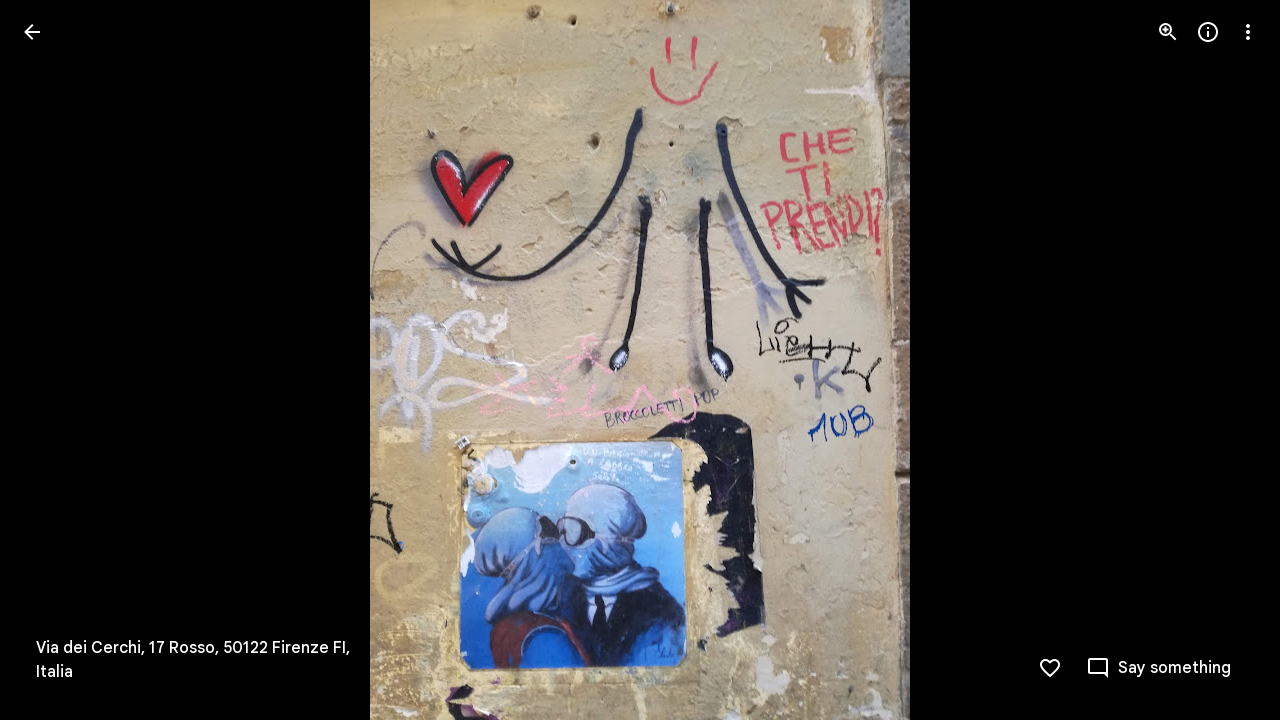

--- FILE ---
content_type: text/css; charset=utf-8
request_url: https://fonts.googleapis.com/css2?family=Google+Sans+Text:wght@400;500;700
body_size: 2103
content:
/*
 * See: https://fonts.google.com/license/googlerestricted
 */
/* armenian */
@font-face {
  font-family: 'Google Sans Text';
  font-style: normal;
  font-weight: 400;
  src: url(https://fonts.gstatic.com/s/googlesanstext/v24/5aUu9-KzpRiLCAt4Unrc-xIKmCU5qFp2i0VBuxOCBA.woff2) format('woff2');
  unicode-range: U+0308, U+0530-058F, U+2010, U+2024, U+25CC, U+FB13-FB17;
}
/* bengali */
@font-face {
  font-family: 'Google Sans Text';
  font-style: normal;
  font-weight: 400;
  src: url(https://fonts.gstatic.com/s/googlesanstext/v24/5aUu9-KzpRiLCAt4Unrc-xIKmCU5qFh2i0VBuxOCBA.woff2) format('woff2');
  unicode-range: U+0951-0952, U+0964-0965, U+0980-09FE, U+1CD0, U+1CD2, U+1CD5-1CD6, U+1CD8, U+1CE1, U+1CEA, U+1CED, U+1CF2, U+1CF5-1CF7, U+200C-200D, U+20B9, U+25CC, U+A8F1;
}
/* canadian-aboriginal */
@font-face {
  font-family: 'Google Sans Text';
  font-style: normal;
  font-weight: 400;
  src: url(https://fonts.gstatic.com/s/googlesanstext/v24/5aUu9-KzpRiLCAt4Unrc-xIKmCU5qGV2i0VBuxOCBA.woff2) format('woff2');
  unicode-range: U+02C7, U+02D8-02D9, U+02DB, U+0307, U+1400-167F, U+18B0-18F5, U+25CC, U+11AB0-11ABF;
}
/* cyrillic-ext */
@font-face {
  font-family: 'Google Sans Text';
  font-style: normal;
  font-weight: 400;
  src: url(https://fonts.gstatic.com/s/googlesanstext/v24/5aUu9-KzpRiLCAt4Unrc-xIKmCU5qEd2i0VBuxOCBA.woff2) format('woff2');
  unicode-range: U+0460-052F, U+1C80-1C8A, U+20B4, U+2DE0-2DFF, U+A640-A69F, U+FE2E-FE2F;
}
/* cyrillic */
@font-face {
  font-family: 'Google Sans Text';
  font-style: normal;
  font-weight: 400;
  src: url(https://fonts.gstatic.com/s/googlesanstext/v24/5aUu9-KzpRiLCAt4Unrc-xIKmCU5qE52i0VBuxOCBA.woff2) format('woff2');
  unicode-range: U+0301, U+0400-045F, U+0490-0491, U+04B0-04B1, U+2116;
}
/* devanagari */
@font-face {
  font-family: 'Google Sans Text';
  font-style: normal;
  font-weight: 400;
  src: url(https://fonts.gstatic.com/s/googlesanstext/v24/5aUu9-KzpRiLCAt4Unrc-xIKmCU5qEt2i0VBuxOCBA.woff2) format('woff2');
  unicode-range: U+0900-097F, U+1CD0-1CF9, U+200C-200D, U+20A8, U+20B9, U+20F0, U+25CC, U+A830-A839, U+A8E0-A8FF, U+11B00-11B09;
}
/* ethiopic */
@font-face {
  font-family: 'Google Sans Text';
  font-style: normal;
  font-weight: 400;
  src: url(https://fonts.gstatic.com/s/googlesanstext/v24/5aUu9-KzpRiLCAt4Unrc-xIKmCU5qFt2i0VBuxOCBA.woff2) format('woff2');
  unicode-range: U+030E, U+1200-1399, U+2D80-2DDE, U+AB01-AB2E, U+1E7E0-1E7E6, U+1E7E8-1E7EB, U+1E7ED-1E7EE, U+1E7F0-1E7FE;
}
/* georgian */
@font-face {
  font-family: 'Google Sans Text';
  font-style: normal;
  font-weight: 400;
  src: url(https://fonts.gstatic.com/s/googlesanstext/v24/5aUu9-KzpRiLCAt4Unrc-xIKmCU5qFV2i0VBuxOCBA.woff2) format('woff2');
  unicode-range: U+0589, U+10A0-10FF, U+1C90-1CBA, U+1CBD-1CBF, U+205A, U+2D00-2D2F, U+2E31;
}
/* greek-ext */
@font-face {
  font-family: 'Google Sans Text';
  font-style: normal;
  font-weight: 400;
  src: url(https://fonts.gstatic.com/s/googlesanstext/v24/5aUu9-KzpRiLCAt4Unrc-xIKmCU5qEZ2i0VBuxOCBA.woff2) format('woff2');
  unicode-range: U+1F00-1FFF;
}
/* greek */
@font-face {
  font-family: 'Google Sans Text';
  font-style: normal;
  font-weight: 400;
  src: url(https://fonts.gstatic.com/s/googlesanstext/v24/5aUu9-KzpRiLCAt4Unrc-xIKmCU5qEl2i0VBuxOCBA.woff2) format('woff2');
  unicode-range: U+0370-0377, U+037A-037F, U+0384-038A, U+038C, U+038E-03A1, U+03A3-03FF;
}
/* gujarati */
@font-face {
  font-family: 'Google Sans Text';
  font-style: normal;
  font-weight: 400;
  src: url(https://fonts.gstatic.com/s/googlesanstext/v24/5aUu9-KzpRiLCAt4Unrc-xIKmCU5qFF2i0VBuxOCBA.woff2) format('woff2');
  unicode-range: U+0951-0952, U+0964-0965, U+0A80-0AFF, U+200C-200D, U+20B9, U+25CC, U+A830-A839;
}
/* gurmukhi */
@font-face {
  font-family: 'Google Sans Text';
  font-style: normal;
  font-weight: 400;
  src: url(https://fonts.gstatic.com/s/googlesanstext/v24/5aUu9-KzpRiLCAt4Unrc-xIKmCU5qGl2i0VBuxOCBA.woff2) format('woff2');
  unicode-range: U+0951-0952, U+0964-0965, U+0A01-0A76, U+200C-200D, U+20B9, U+25CC, U+262C, U+A830-A839;
}
/* hebrew */
@font-face {
  font-family: 'Google Sans Text';
  font-style: normal;
  font-weight: 400;
  src: url(https://fonts.gstatic.com/s/googlesanstext/v24/5aUu9-KzpRiLCAt4Unrc-xIKmCU5qEh2i0VBuxOCBA.woff2) format('woff2');
  unicode-range: U+0307-0308, U+0590-05FF, U+200C-2010, U+20AA, U+25CC, U+FB1D-FB4F;
}
/* kannada */
@font-face {
  font-family: 'Google Sans Text';
  font-style: normal;
  font-weight: 400;
  src: url(https://fonts.gstatic.com/s/googlesanstext/v24/5aUu9-KzpRiLCAt4Unrc-xIKmCU5qFB2i0VBuxOCBA.woff2) format('woff2');
  unicode-range: U+0951-0952, U+0964-0965, U+0C80-0CF3, U+1CD0, U+1CD2-1CD3, U+1CDA, U+1CF2, U+1CF4, U+200C-200D, U+20B9, U+25CC, U+A830-A835;
}
/* khmer */
@font-face {
  font-family: 'Google Sans Text';
  font-style: normal;
  font-weight: 400;
  src: url(https://fonts.gstatic.com/s/googlesanstext/v24/5aUu9-KzpRiLCAt4Unrc-xIKmCU5qEF2i0VBuxOCBA.woff2) format('woff2');
  unicode-range: U+1780-17FF, U+19E0-19FF, U+200C-200D, U+25CC;
}
/* lao */
@font-face {
  font-family: 'Google Sans Text';
  font-style: normal;
  font-weight: 400;
  src: url(https://fonts.gstatic.com/s/googlesanstext/v24/5aUu9-KzpRiLCAt4Unrc-xIKmCU5qEN2i0VBuxOCBA.woff2) format('woff2');
  unicode-range: U+0E81-0EDF, U+200C-200D, U+25CC;
}
/* malayalam */
@font-face {
  font-family: 'Google Sans Text';
  font-style: normal;
  font-weight: 400;
  src: url(https://fonts.gstatic.com/s/googlesanstext/v24/5aUu9-KzpRiLCAt4Unrc-xIKmCU5qFJ2i0VBuxOCBA.woff2) format('woff2');
  unicode-range: U+0307, U+0323, U+0951-0952, U+0964-0965, U+0D00-0D7F, U+1CDA, U+1CF2, U+200C-200D, U+20B9, U+25CC, U+A830-A832;
}
/* oriya */
@font-face {
  font-family: 'Google Sans Text';
  font-style: normal;
  font-weight: 400;
  src: url(https://fonts.gstatic.com/s/googlesanstext/v24/5aUu9-KzpRiLCAt4Unrc-xIKmCU5qFN2i0VBuxOCBA.woff2) format('woff2');
  unicode-range: U+0951-0952, U+0964-0965, U+0B01-0B77, U+1CDA, U+1CF2, U+200C-200D, U+20B9, U+25CC;
}
/* sinhala */
@font-face {
  font-family: 'Google Sans Text';
  font-style: normal;
  font-weight: 400;
  src: url(https://fonts.gstatic.com/s/googlesanstext/v24/5aUu9-KzpRiLCAt4Unrc-xIKmCU5qFd2i0VBuxOCBA.woff2) format('woff2');
  unicode-range: U+0964-0965, U+0D81-0DF4, U+1CF2, U+200C-200D, U+25CC, U+111E1-111F4;
}
/* symbols */
@font-face {
  font-family: 'Google Sans Text';
  font-style: normal;
  font-weight: 400;
  src: url(https://fonts.gstatic.com/s/googlesanstext/v24/5aUu9-KzpRiLCAt4Unrc-xIKmCU5qCR2i0VBuxOCBA.woff2) format('woff2');
  unicode-range: U+0001-000C, U+000E-001F, U+007F-009F, U+20DD-20E0, U+20E2-20E4, U+2150-218F, U+2190, U+2192, U+2194-2199, U+21AF, U+21E6-21F0, U+21F3, U+2218-2219, U+2299, U+22C4-22C6, U+2300-243F, U+2440-244A, U+2460-24FF, U+25A0-27BF, U+2800-28FF, U+2921-2922, U+2981, U+29BF, U+29EB, U+2B00-2BFF, U+4DC0-4DFF, U+FFF9-FFFB, U+10140-1018E, U+10190-1019C, U+101A0, U+101D0-101FD, U+102E0-102FB, U+10E60-10E7E, U+1D2C0-1D2D3, U+1D2E0-1D37F, U+1F000-1F0FF, U+1F100-1F1AD, U+1F1E6-1F1FF, U+1F30D-1F30F, U+1F315, U+1F31C, U+1F31E, U+1F320-1F32C, U+1F336, U+1F378, U+1F37D, U+1F382, U+1F393-1F39F, U+1F3A7-1F3A8, U+1F3AC-1F3AF, U+1F3C2, U+1F3C4-1F3C6, U+1F3CA-1F3CE, U+1F3D4-1F3E0, U+1F3ED, U+1F3F1-1F3F3, U+1F3F5-1F3F7, U+1F408, U+1F415, U+1F41F, U+1F426, U+1F43F, U+1F441-1F442, U+1F444, U+1F446-1F449, U+1F44C-1F44E, U+1F453, U+1F46A, U+1F47D, U+1F4A3, U+1F4B0, U+1F4B3, U+1F4B9, U+1F4BB, U+1F4BF, U+1F4C8-1F4CB, U+1F4D6, U+1F4DA, U+1F4DF, U+1F4E3-1F4E6, U+1F4EA-1F4ED, U+1F4F7, U+1F4F9-1F4FB, U+1F4FD-1F4FE, U+1F503, U+1F507-1F50B, U+1F50D, U+1F512-1F513, U+1F53E-1F54A, U+1F54F-1F5FA, U+1F610, U+1F650-1F67F, U+1F687, U+1F68D, U+1F691, U+1F694, U+1F698, U+1F6AD, U+1F6B2, U+1F6B9-1F6BA, U+1F6BC, U+1F6C6-1F6CF, U+1F6D3-1F6D7, U+1F6E0-1F6EA, U+1F6F0-1F6F3, U+1F6F7-1F6FC, U+1F700-1F7FF, U+1F800-1F80B, U+1F810-1F847, U+1F850-1F859, U+1F860-1F887, U+1F890-1F8AD, U+1F8B0-1F8BB, U+1F8C0-1F8C1, U+1F900-1F90B, U+1F93B, U+1F946, U+1F984, U+1F996, U+1F9E9, U+1FA00-1FA6F, U+1FA70-1FA7C, U+1FA80-1FA89, U+1FA8F-1FAC6, U+1FACE-1FADC, U+1FADF-1FAE9, U+1FAF0-1FAF8, U+1FB00-1FBFF;
}
/* tamil */
@font-face {
  font-family: 'Google Sans Text';
  font-style: normal;
  font-weight: 400;
  src: url(https://fonts.gstatic.com/s/googlesanstext/v24/5aUu9-KzpRiLCAt4Unrc-xIKmCU5qFx2i0VBuxOCBA.woff2) format('woff2');
  unicode-range: U+0964-0965, U+0B82-0BFA, U+200C-200D, U+20B9, U+25CC;
}
/* telugu */
@font-face {
  font-family: 'Google Sans Text';
  font-style: normal;
  font-weight: 400;
  src: url(https://fonts.gstatic.com/s/googlesanstext/v24/5aUu9-KzpRiLCAt4Unrc-xIKmCU5qFZ2i0VBuxOCBA.woff2) format('woff2');
  unicode-range: U+0951-0952, U+0964-0965, U+0C00-0C7F, U+1CDA, U+1CF2, U+200C-200D, U+25CC;
}
/* thai */
@font-face {
  font-family: 'Google Sans Text';
  font-style: normal;
  font-weight: 400;
  src: url(https://fonts.gstatic.com/s/googlesanstext/v24/5aUu9-KzpRiLCAt4Unrc-xIKmCU5qF52i0VBuxOCBA.woff2) format('woff2');
  unicode-range: U+02D7, U+0303, U+0331, U+0E01-0E5B, U+200C-200D, U+25CC;
}
/* vietnamese */
@font-face {
  font-family: 'Google Sans Text';
  font-style: normal;
  font-weight: 400;
  src: url(https://fonts.gstatic.com/s/googlesanstext/v24/5aUu9-KzpRiLCAt4Unrc-xIKmCU5qEV2i0VBuxOCBA.woff2) format('woff2');
  unicode-range: U+0102-0103, U+0110-0111, U+0128-0129, U+0168-0169, U+01A0-01A1, U+01AF-01B0, U+0300-0301, U+0303-0304, U+0308-0309, U+0323, U+0329, U+1EA0-1EF9, U+20AB;
}
/* latin-ext */
@font-face {
  font-family: 'Google Sans Text';
  font-style: normal;
  font-weight: 400;
  src: url(https://fonts.gstatic.com/s/googlesanstext/v24/5aUu9-KzpRiLCAt4Unrc-xIKmCU5qER2i0VBuxOCBA.woff2) format('woff2');
  unicode-range: U+0100-02BA, U+02BD-02C5, U+02C7-02CC, U+02CE-02D7, U+02DD-02FF, U+0304, U+0308, U+0329, U+1D00-1DBF, U+1E00-1E9F, U+1EF2-1EFF, U+2020, U+20A0-20AB, U+20AD-20C0, U+2113, U+2C60-2C7F, U+A720-A7FF;
}
/* latin */
@font-face {
  font-family: 'Google Sans Text';
  font-style: normal;
  font-weight: 400;
  src: url(https://fonts.gstatic.com/s/googlesanstext/v24/5aUu9-KzpRiLCAt4Unrc-xIKmCU5qEp2i0VBuxM.woff2) format('woff2');
  unicode-range: U+0000-00FF, U+0131, U+0152-0153, U+02BB-02BC, U+02C6, U+02DA, U+02DC, U+0304, U+0308, U+0329, U+2000-206F, U+20AC, U+2122, U+2191, U+2193, U+2212, U+2215, U+FEFF, U+FFFD;
}
/* armenian */
@font-face {
  font-family: 'Google Sans Text';
  font-style: normal;
  font-weight: 500;
  src: url(https://fonts.gstatic.com/s/googlesanstext/v24/5aUp9-KzpRiLCAt4Unrc-xIKmCU5oLlVnnhjtjm4DZzFQQ.woff2) format('woff2');
  unicode-range: U+0308, U+0530-058F, U+2010, U+2024, U+25CC, U+FB13-FB17;
}
/* bengali */
@font-face {
  font-family: 'Google Sans Text';
  font-style: normal;
  font-weight: 500;
  src: url(https://fonts.gstatic.com/s/googlesanstext/v24/5aUp9-KzpRiLCAt4Unrc-xIKmCU5oLlVnnpjtjm4DZzFQQ.woff2) format('woff2');
  unicode-range: U+0951-0952, U+0964-0965, U+0980-09FE, U+1CD0, U+1CD2, U+1CD5-1CD6, U+1CD8, U+1CE1, U+1CEA, U+1CED, U+1CF2, U+1CF5-1CF7, U+200C-200D, U+20B9, U+25CC, U+A8F1;
}
/* canadian-aboriginal */
@font-face {
  font-family: 'Google Sans Text';
  font-style: normal;
  font-weight: 500;
  src: url(https://fonts.gstatic.com/s/googlesanstext/v24/5aUp9-KzpRiLCAt4Unrc-xIKmCU5oLlVnkdjtjm4DZzFQQ.woff2) format('woff2');
  unicode-range: U+02C7, U+02D8-02D9, U+02DB, U+0307, U+1400-167F, U+18B0-18F5, U+25CC, U+11AB0-11ABF;
}
/* cyrillic-ext */
@font-face {
  font-family: 'Google Sans Text';
  font-style: normal;
  font-weight: 500;
  src: url(https://fonts.gstatic.com/s/googlesanstext/v24/5aUp9-KzpRiLCAt4Unrc-xIKmCU5oLlVnmVjtjm4DZzFQQ.woff2) format('woff2');
  unicode-range: U+0460-052F, U+1C80-1C8A, U+20B4, U+2DE0-2DFF, U+A640-A69F, U+FE2E-FE2F;
}
/* cyrillic */
@font-face {
  font-family: 'Google Sans Text';
  font-style: normal;
  font-weight: 500;
  src: url(https://fonts.gstatic.com/s/googlesanstext/v24/5aUp9-KzpRiLCAt4Unrc-xIKmCU5oLlVnmxjtjm4DZzFQQ.woff2) format('woff2');
  unicode-range: U+0301, U+0400-045F, U+0490-0491, U+04B0-04B1, U+2116;
}
/* devanagari */
@font-face {
  font-family: 'Google Sans Text';
  font-style: normal;
  font-weight: 500;
  src: url(https://fonts.gstatic.com/s/googlesanstext/v24/5aUp9-KzpRiLCAt4Unrc-xIKmCU5oLlVnmljtjm4DZzFQQ.woff2) format('woff2');
  unicode-range: U+0900-097F, U+1CD0-1CF9, U+200C-200D, U+20A8, U+20B9, U+20F0, U+25CC, U+A830-A839, U+A8E0-A8FF, U+11B00-11B09;
}
/* ethiopic */
@font-face {
  font-family: 'Google Sans Text';
  font-style: normal;
  font-weight: 500;
  src: url(https://fonts.gstatic.com/s/googlesanstext/v24/5aUp9-KzpRiLCAt4Unrc-xIKmCU5oLlVnnljtjm4DZzFQQ.woff2) format('woff2');
  unicode-range: U+030E, U+1200-1399, U+2D80-2DDE, U+AB01-AB2E, U+1E7E0-1E7E6, U+1E7E8-1E7EB, U+1E7ED-1E7EE, U+1E7F0-1E7FE;
}
/* georgian */
@font-face {
  font-family: 'Google Sans Text';
  font-style: normal;
  font-weight: 500;
  src: url(https://fonts.gstatic.com/s/googlesanstext/v24/5aUp9-KzpRiLCAt4Unrc-xIKmCU5oLlVnndjtjm4DZzFQQ.woff2) format('woff2');
  unicode-range: U+0589, U+10A0-10FF, U+1C90-1CBA, U+1CBD-1CBF, U+205A, U+2D00-2D2F, U+2E31;
}
/* greek-ext */
@font-face {
  font-family: 'Google Sans Text';
  font-style: normal;
  font-weight: 500;
  src: url(https://fonts.gstatic.com/s/googlesanstext/v24/5aUp9-KzpRiLCAt4Unrc-xIKmCU5oLlVnmRjtjm4DZzFQQ.woff2) format('woff2');
  unicode-range: U+1F00-1FFF;
}
/* greek */
@font-face {
  font-family: 'Google Sans Text';
  font-style: normal;
  font-weight: 500;
  src: url(https://fonts.gstatic.com/s/googlesanstext/v24/5aUp9-KzpRiLCAt4Unrc-xIKmCU5oLlVnmtjtjm4DZzFQQ.woff2) format('woff2');
  unicode-range: U+0370-0377, U+037A-037F, U+0384-038A, U+038C, U+038E-03A1, U+03A3-03FF;
}
/* gujarati */
@font-face {
  font-family: 'Google Sans Text';
  font-style: normal;
  font-weight: 500;
  src: url(https://fonts.gstatic.com/s/googlesanstext/v24/5aUp9-KzpRiLCAt4Unrc-xIKmCU5oLlVnnNjtjm4DZzFQQ.woff2) format('woff2');
  unicode-range: U+0951-0952, U+0964-0965, U+0A80-0AFF, U+200C-200D, U+20B9, U+25CC, U+A830-A839;
}
/* gurmukhi */
@font-face {
  font-family: 'Google Sans Text';
  font-style: normal;
  font-weight: 500;
  src: url(https://fonts.gstatic.com/s/googlesanstext/v24/5aUp9-KzpRiLCAt4Unrc-xIKmCU5oLlVnktjtjm4DZzFQQ.woff2) format('woff2');
  unicode-range: U+0951-0952, U+0964-0965, U+0A01-0A76, U+200C-200D, U+20B9, U+25CC, U+262C, U+A830-A839;
}
/* hebrew */
@font-face {
  font-family: 'Google Sans Text';
  font-style: normal;
  font-weight: 500;
  src: url(https://fonts.gstatic.com/s/googlesanstext/v24/5aUp9-KzpRiLCAt4Unrc-xIKmCU5oLlVnmpjtjm4DZzFQQ.woff2) format('woff2');
  unicode-range: U+0307-0308, U+0590-05FF, U+200C-2010, U+20AA, U+25CC, U+FB1D-FB4F;
}
/* kannada */
@font-face {
  font-family: 'Google Sans Text';
  font-style: normal;
  font-weight: 500;
  src: url(https://fonts.gstatic.com/s/googlesanstext/v24/5aUp9-KzpRiLCAt4Unrc-xIKmCU5oLlVnnJjtjm4DZzFQQ.woff2) format('woff2');
  unicode-range: U+0951-0952, U+0964-0965, U+0C80-0CF3, U+1CD0, U+1CD2-1CD3, U+1CDA, U+1CF2, U+1CF4, U+200C-200D, U+20B9, U+25CC, U+A830-A835;
}
/* khmer */
@font-face {
  font-family: 'Google Sans Text';
  font-style: normal;
  font-weight: 500;
  src: url(https://fonts.gstatic.com/s/googlesanstext/v24/5aUp9-KzpRiLCAt4Unrc-xIKmCU5oLlVnmNjtjm4DZzFQQ.woff2) format('woff2');
  unicode-range: U+1780-17FF, U+19E0-19FF, U+200C-200D, U+25CC;
}
/* lao */
@font-face {
  font-family: 'Google Sans Text';
  font-style: normal;
  font-weight: 500;
  src: url(https://fonts.gstatic.com/s/googlesanstext/v24/5aUp9-KzpRiLCAt4Unrc-xIKmCU5oLlVnmFjtjm4DZzFQQ.woff2) format('woff2');
  unicode-range: U+0E81-0EDF, U+200C-200D, U+25CC;
}
/* malayalam */
@font-face {
  font-family: 'Google Sans Text';
  font-style: normal;
  font-weight: 500;
  src: url(https://fonts.gstatic.com/s/googlesanstext/v24/5aUp9-KzpRiLCAt4Unrc-xIKmCU5oLlVnnBjtjm4DZzFQQ.woff2) format('woff2');
  unicode-range: U+0307, U+0323, U+0951-0952, U+0964-0965, U+0D00-0D7F, U+1CDA, U+1CF2, U+200C-200D, U+20B9, U+25CC, U+A830-A832;
}
/* oriya */
@font-face {
  font-family: 'Google Sans Text';
  font-style: normal;
  font-weight: 500;
  src: url(https://fonts.gstatic.com/s/googlesanstext/v24/5aUp9-KzpRiLCAt4Unrc-xIKmCU5oLlVnnFjtjm4DZzFQQ.woff2) format('woff2');
  unicode-range: U+0951-0952, U+0964-0965, U+0B01-0B77, U+1CDA, U+1CF2, U+200C-200D, U+20B9, U+25CC;
}
/* sinhala */
@font-face {
  font-family: 'Google Sans Text';
  font-style: normal;
  font-weight: 500;
  src: url(https://fonts.gstatic.com/s/googlesanstext/v24/5aUp9-KzpRiLCAt4Unrc-xIKmCU5oLlVnnVjtjm4DZzFQQ.woff2) format('woff2');
  unicode-range: U+0964-0965, U+0D81-0DF4, U+1CF2, U+200C-200D, U+25CC, U+111E1-111F4;
}
/* symbols */
@font-face {
  font-family: 'Google Sans Text';
  font-style: normal;
  font-weight: 500;
  src: url(https://fonts.gstatic.com/s/googlesanstext/v24/5aUp9-KzpRiLCAt4Unrc-xIKmCU5oLlVngZjtjm4DZzFQQ.woff2) format('woff2');
  unicode-range: U+0001-000C, U+000E-001F, U+007F-009F, U+20DD-20E0, U+20E2-20E4, U+2150-218F, U+2190, U+2192, U+2194-2199, U+21AF, U+21E6-21F0, U+21F3, U+2218-2219, U+2299, U+22C4-22C6, U+2300-243F, U+2440-244A, U+2460-24FF, U+25A0-27BF, U+2800-28FF, U+2921-2922, U+2981, U+29BF, U+29EB, U+2B00-2BFF, U+4DC0-4DFF, U+FFF9-FFFB, U+10140-1018E, U+10190-1019C, U+101A0, U+101D0-101FD, U+102E0-102FB, U+10E60-10E7E, U+1D2C0-1D2D3, U+1D2E0-1D37F, U+1F000-1F0FF, U+1F100-1F1AD, U+1F1E6-1F1FF, U+1F30D-1F30F, U+1F315, U+1F31C, U+1F31E, U+1F320-1F32C, U+1F336, U+1F378, U+1F37D, U+1F382, U+1F393-1F39F, U+1F3A7-1F3A8, U+1F3AC-1F3AF, U+1F3C2, U+1F3C4-1F3C6, U+1F3CA-1F3CE, U+1F3D4-1F3E0, U+1F3ED, U+1F3F1-1F3F3, U+1F3F5-1F3F7, U+1F408, U+1F415, U+1F41F, U+1F426, U+1F43F, U+1F441-1F442, U+1F444, U+1F446-1F449, U+1F44C-1F44E, U+1F453, U+1F46A, U+1F47D, U+1F4A3, U+1F4B0, U+1F4B3, U+1F4B9, U+1F4BB, U+1F4BF, U+1F4C8-1F4CB, U+1F4D6, U+1F4DA, U+1F4DF, U+1F4E3-1F4E6, U+1F4EA-1F4ED, U+1F4F7, U+1F4F9-1F4FB, U+1F4FD-1F4FE, U+1F503, U+1F507-1F50B, U+1F50D, U+1F512-1F513, U+1F53E-1F54A, U+1F54F-1F5FA, U+1F610, U+1F650-1F67F, U+1F687, U+1F68D, U+1F691, U+1F694, U+1F698, U+1F6AD, U+1F6B2, U+1F6B9-1F6BA, U+1F6BC, U+1F6C6-1F6CF, U+1F6D3-1F6D7, U+1F6E0-1F6EA, U+1F6F0-1F6F3, U+1F6F7-1F6FC, U+1F700-1F7FF, U+1F800-1F80B, U+1F810-1F847, U+1F850-1F859, U+1F860-1F887, U+1F890-1F8AD, U+1F8B0-1F8BB, U+1F8C0-1F8C1, U+1F900-1F90B, U+1F93B, U+1F946, U+1F984, U+1F996, U+1F9E9, U+1FA00-1FA6F, U+1FA70-1FA7C, U+1FA80-1FA89, U+1FA8F-1FAC6, U+1FACE-1FADC, U+1FADF-1FAE9, U+1FAF0-1FAF8, U+1FB00-1FBFF;
}
/* tamil */
@font-face {
  font-family: 'Google Sans Text';
  font-style: normal;
  font-weight: 500;
  src: url(https://fonts.gstatic.com/s/googlesanstext/v24/5aUp9-KzpRiLCAt4Unrc-xIKmCU5oLlVnn5jtjm4DZzFQQ.woff2) format('woff2');
  unicode-range: U+0964-0965, U+0B82-0BFA, U+200C-200D, U+20B9, U+25CC;
}
/* telugu */
@font-face {
  font-family: 'Google Sans Text';
  font-style: normal;
  font-weight: 500;
  src: url(https://fonts.gstatic.com/s/googlesanstext/v24/5aUp9-KzpRiLCAt4Unrc-xIKmCU5oLlVnnRjtjm4DZzFQQ.woff2) format('woff2');
  unicode-range: U+0951-0952, U+0964-0965, U+0C00-0C7F, U+1CDA, U+1CF2, U+200C-200D, U+25CC;
}
/* thai */
@font-face {
  font-family: 'Google Sans Text';
  font-style: normal;
  font-weight: 500;
  src: url(https://fonts.gstatic.com/s/googlesanstext/v24/5aUp9-KzpRiLCAt4Unrc-xIKmCU5oLlVnnxjtjm4DZzFQQ.woff2) format('woff2');
  unicode-range: U+02D7, U+0303, U+0331, U+0E01-0E5B, U+200C-200D, U+25CC;
}
/* vietnamese */
@font-face {
  font-family: 'Google Sans Text';
  font-style: normal;
  font-weight: 500;
  src: url(https://fonts.gstatic.com/s/googlesanstext/v24/5aUp9-KzpRiLCAt4Unrc-xIKmCU5oLlVnmdjtjm4DZzFQQ.woff2) format('woff2');
  unicode-range: U+0102-0103, U+0110-0111, U+0128-0129, U+0168-0169, U+01A0-01A1, U+01AF-01B0, U+0300-0301, U+0303-0304, U+0308-0309, U+0323, U+0329, U+1EA0-1EF9, U+20AB;
}
/* latin-ext */
@font-face {
  font-family: 'Google Sans Text';
  font-style: normal;
  font-weight: 500;
  src: url(https://fonts.gstatic.com/s/googlesanstext/v24/5aUp9-KzpRiLCAt4Unrc-xIKmCU5oLlVnmZjtjm4DZzFQQ.woff2) format('woff2');
  unicode-range: U+0100-02BA, U+02BD-02C5, U+02C7-02CC, U+02CE-02D7, U+02DD-02FF, U+0304, U+0308, U+0329, U+1D00-1DBF, U+1E00-1E9F, U+1EF2-1EFF, U+2020, U+20A0-20AB, U+20AD-20C0, U+2113, U+2C60-2C7F, U+A720-A7FF;
}
/* latin */
@font-face {
  font-family: 'Google Sans Text';
  font-style: normal;
  font-weight: 500;
  src: url(https://fonts.gstatic.com/s/googlesanstext/v24/5aUp9-KzpRiLCAt4Unrc-xIKmCU5oLlVnmhjtjm4DZw.woff2) format('woff2');
  unicode-range: U+0000-00FF, U+0131, U+0152-0153, U+02BB-02BC, U+02C6, U+02DA, U+02DC, U+0304, U+0308, U+0329, U+2000-206F, U+20AC, U+2122, U+2191, U+2193, U+2212, U+2215, U+FEFF, U+FFFD;
}
/* armenian */
@font-face {
  font-family: 'Google Sans Text';
  font-style: normal;
  font-weight: 700;
  src: url(https://fonts.gstatic.com/s/googlesanstext/v24/5aUp9-KzpRiLCAt4Unrc-xIKmCU5oPFTnnhjtjm4DZzFQQ.woff2) format('woff2');
  unicode-range: U+0308, U+0530-058F, U+2010, U+2024, U+25CC, U+FB13-FB17;
}
/* bengali */
@font-face {
  font-family: 'Google Sans Text';
  font-style: normal;
  font-weight: 700;
  src: url(https://fonts.gstatic.com/s/googlesanstext/v24/5aUp9-KzpRiLCAt4Unrc-xIKmCU5oPFTnnpjtjm4DZzFQQ.woff2) format('woff2');
  unicode-range: U+0951-0952, U+0964-0965, U+0980-09FE, U+1CD0, U+1CD2, U+1CD5-1CD6, U+1CD8, U+1CE1, U+1CEA, U+1CED, U+1CF2, U+1CF5-1CF7, U+200C-200D, U+20B9, U+25CC, U+A8F1;
}
/* canadian-aboriginal */
@font-face {
  font-family: 'Google Sans Text';
  font-style: normal;
  font-weight: 700;
  src: url(https://fonts.gstatic.com/s/googlesanstext/v24/5aUp9-KzpRiLCAt4Unrc-xIKmCU5oPFTnkdjtjm4DZzFQQ.woff2) format('woff2');
  unicode-range: U+02C7, U+02D8-02D9, U+02DB, U+0307, U+1400-167F, U+18B0-18F5, U+25CC, U+11AB0-11ABF;
}
/* cyrillic-ext */
@font-face {
  font-family: 'Google Sans Text';
  font-style: normal;
  font-weight: 700;
  src: url(https://fonts.gstatic.com/s/googlesanstext/v24/5aUp9-KzpRiLCAt4Unrc-xIKmCU5oPFTnmVjtjm4DZzFQQ.woff2) format('woff2');
  unicode-range: U+0460-052F, U+1C80-1C8A, U+20B4, U+2DE0-2DFF, U+A640-A69F, U+FE2E-FE2F;
}
/* cyrillic */
@font-face {
  font-family: 'Google Sans Text';
  font-style: normal;
  font-weight: 700;
  src: url(https://fonts.gstatic.com/s/googlesanstext/v24/5aUp9-KzpRiLCAt4Unrc-xIKmCU5oPFTnmxjtjm4DZzFQQ.woff2) format('woff2');
  unicode-range: U+0301, U+0400-045F, U+0490-0491, U+04B0-04B1, U+2116;
}
/* devanagari */
@font-face {
  font-family: 'Google Sans Text';
  font-style: normal;
  font-weight: 700;
  src: url(https://fonts.gstatic.com/s/googlesanstext/v24/5aUp9-KzpRiLCAt4Unrc-xIKmCU5oPFTnmljtjm4DZzFQQ.woff2) format('woff2');
  unicode-range: U+0900-097F, U+1CD0-1CF9, U+200C-200D, U+20A8, U+20B9, U+20F0, U+25CC, U+A830-A839, U+A8E0-A8FF, U+11B00-11B09;
}
/* ethiopic */
@font-face {
  font-family: 'Google Sans Text';
  font-style: normal;
  font-weight: 700;
  src: url(https://fonts.gstatic.com/s/googlesanstext/v24/5aUp9-KzpRiLCAt4Unrc-xIKmCU5oPFTnnljtjm4DZzFQQ.woff2) format('woff2');
  unicode-range: U+030E, U+1200-1399, U+2D80-2DDE, U+AB01-AB2E, U+1E7E0-1E7E6, U+1E7E8-1E7EB, U+1E7ED-1E7EE, U+1E7F0-1E7FE;
}
/* georgian */
@font-face {
  font-family: 'Google Sans Text';
  font-style: normal;
  font-weight: 700;
  src: url(https://fonts.gstatic.com/s/googlesanstext/v24/5aUp9-KzpRiLCAt4Unrc-xIKmCU5oPFTnndjtjm4DZzFQQ.woff2) format('woff2');
  unicode-range: U+0589, U+10A0-10FF, U+1C90-1CBA, U+1CBD-1CBF, U+205A, U+2D00-2D2F, U+2E31;
}
/* greek-ext */
@font-face {
  font-family: 'Google Sans Text';
  font-style: normal;
  font-weight: 700;
  src: url(https://fonts.gstatic.com/s/googlesanstext/v24/5aUp9-KzpRiLCAt4Unrc-xIKmCU5oPFTnmRjtjm4DZzFQQ.woff2) format('woff2');
  unicode-range: U+1F00-1FFF;
}
/* greek */
@font-face {
  font-family: 'Google Sans Text';
  font-style: normal;
  font-weight: 700;
  src: url(https://fonts.gstatic.com/s/googlesanstext/v24/5aUp9-KzpRiLCAt4Unrc-xIKmCU5oPFTnmtjtjm4DZzFQQ.woff2) format('woff2');
  unicode-range: U+0370-0377, U+037A-037F, U+0384-038A, U+038C, U+038E-03A1, U+03A3-03FF;
}
/* gujarati */
@font-face {
  font-family: 'Google Sans Text';
  font-style: normal;
  font-weight: 700;
  src: url(https://fonts.gstatic.com/s/googlesanstext/v24/5aUp9-KzpRiLCAt4Unrc-xIKmCU5oPFTnnNjtjm4DZzFQQ.woff2) format('woff2');
  unicode-range: U+0951-0952, U+0964-0965, U+0A80-0AFF, U+200C-200D, U+20B9, U+25CC, U+A830-A839;
}
/* gurmukhi */
@font-face {
  font-family: 'Google Sans Text';
  font-style: normal;
  font-weight: 700;
  src: url(https://fonts.gstatic.com/s/googlesanstext/v24/5aUp9-KzpRiLCAt4Unrc-xIKmCU5oPFTnktjtjm4DZzFQQ.woff2) format('woff2');
  unicode-range: U+0951-0952, U+0964-0965, U+0A01-0A76, U+200C-200D, U+20B9, U+25CC, U+262C, U+A830-A839;
}
/* hebrew */
@font-face {
  font-family: 'Google Sans Text';
  font-style: normal;
  font-weight: 700;
  src: url(https://fonts.gstatic.com/s/googlesanstext/v24/5aUp9-KzpRiLCAt4Unrc-xIKmCU5oPFTnmpjtjm4DZzFQQ.woff2) format('woff2');
  unicode-range: U+0307-0308, U+0590-05FF, U+200C-2010, U+20AA, U+25CC, U+FB1D-FB4F;
}
/* kannada */
@font-face {
  font-family: 'Google Sans Text';
  font-style: normal;
  font-weight: 700;
  src: url(https://fonts.gstatic.com/s/googlesanstext/v24/5aUp9-KzpRiLCAt4Unrc-xIKmCU5oPFTnnJjtjm4DZzFQQ.woff2) format('woff2');
  unicode-range: U+0951-0952, U+0964-0965, U+0C80-0CF3, U+1CD0, U+1CD2-1CD3, U+1CDA, U+1CF2, U+1CF4, U+200C-200D, U+20B9, U+25CC, U+A830-A835;
}
/* khmer */
@font-face {
  font-family: 'Google Sans Text';
  font-style: normal;
  font-weight: 700;
  src: url(https://fonts.gstatic.com/s/googlesanstext/v24/5aUp9-KzpRiLCAt4Unrc-xIKmCU5oPFTnmNjtjm4DZzFQQ.woff2) format('woff2');
  unicode-range: U+1780-17FF, U+19E0-19FF, U+200C-200D, U+25CC;
}
/* lao */
@font-face {
  font-family: 'Google Sans Text';
  font-style: normal;
  font-weight: 700;
  src: url(https://fonts.gstatic.com/s/googlesanstext/v24/5aUp9-KzpRiLCAt4Unrc-xIKmCU5oPFTnmFjtjm4DZzFQQ.woff2) format('woff2');
  unicode-range: U+0E81-0EDF, U+200C-200D, U+25CC;
}
/* malayalam */
@font-face {
  font-family: 'Google Sans Text';
  font-style: normal;
  font-weight: 700;
  src: url(https://fonts.gstatic.com/s/googlesanstext/v24/5aUp9-KzpRiLCAt4Unrc-xIKmCU5oPFTnnBjtjm4DZzFQQ.woff2) format('woff2');
  unicode-range: U+0307, U+0323, U+0951-0952, U+0964-0965, U+0D00-0D7F, U+1CDA, U+1CF2, U+200C-200D, U+20B9, U+25CC, U+A830-A832;
}
/* oriya */
@font-face {
  font-family: 'Google Sans Text';
  font-style: normal;
  font-weight: 700;
  src: url(https://fonts.gstatic.com/s/googlesanstext/v24/5aUp9-KzpRiLCAt4Unrc-xIKmCU5oPFTnnFjtjm4DZzFQQ.woff2) format('woff2');
  unicode-range: U+0951-0952, U+0964-0965, U+0B01-0B77, U+1CDA, U+1CF2, U+200C-200D, U+20B9, U+25CC;
}
/* sinhala */
@font-face {
  font-family: 'Google Sans Text';
  font-style: normal;
  font-weight: 700;
  src: url(https://fonts.gstatic.com/s/googlesanstext/v24/5aUp9-KzpRiLCAt4Unrc-xIKmCU5oPFTnnVjtjm4DZzFQQ.woff2) format('woff2');
  unicode-range: U+0964-0965, U+0D81-0DF4, U+1CF2, U+200C-200D, U+25CC, U+111E1-111F4;
}
/* symbols */
@font-face {
  font-family: 'Google Sans Text';
  font-style: normal;
  font-weight: 700;
  src: url(https://fonts.gstatic.com/s/googlesanstext/v24/5aUp9-KzpRiLCAt4Unrc-xIKmCU5oPFTngZjtjm4DZzFQQ.woff2) format('woff2');
  unicode-range: U+0001-000C, U+000E-001F, U+007F-009F, U+20DD-20E0, U+20E2-20E4, U+2150-218F, U+2190, U+2192, U+2194-2199, U+21AF, U+21E6-21F0, U+21F3, U+2218-2219, U+2299, U+22C4-22C6, U+2300-243F, U+2440-244A, U+2460-24FF, U+25A0-27BF, U+2800-28FF, U+2921-2922, U+2981, U+29BF, U+29EB, U+2B00-2BFF, U+4DC0-4DFF, U+FFF9-FFFB, U+10140-1018E, U+10190-1019C, U+101A0, U+101D0-101FD, U+102E0-102FB, U+10E60-10E7E, U+1D2C0-1D2D3, U+1D2E0-1D37F, U+1F000-1F0FF, U+1F100-1F1AD, U+1F1E6-1F1FF, U+1F30D-1F30F, U+1F315, U+1F31C, U+1F31E, U+1F320-1F32C, U+1F336, U+1F378, U+1F37D, U+1F382, U+1F393-1F39F, U+1F3A7-1F3A8, U+1F3AC-1F3AF, U+1F3C2, U+1F3C4-1F3C6, U+1F3CA-1F3CE, U+1F3D4-1F3E0, U+1F3ED, U+1F3F1-1F3F3, U+1F3F5-1F3F7, U+1F408, U+1F415, U+1F41F, U+1F426, U+1F43F, U+1F441-1F442, U+1F444, U+1F446-1F449, U+1F44C-1F44E, U+1F453, U+1F46A, U+1F47D, U+1F4A3, U+1F4B0, U+1F4B3, U+1F4B9, U+1F4BB, U+1F4BF, U+1F4C8-1F4CB, U+1F4D6, U+1F4DA, U+1F4DF, U+1F4E3-1F4E6, U+1F4EA-1F4ED, U+1F4F7, U+1F4F9-1F4FB, U+1F4FD-1F4FE, U+1F503, U+1F507-1F50B, U+1F50D, U+1F512-1F513, U+1F53E-1F54A, U+1F54F-1F5FA, U+1F610, U+1F650-1F67F, U+1F687, U+1F68D, U+1F691, U+1F694, U+1F698, U+1F6AD, U+1F6B2, U+1F6B9-1F6BA, U+1F6BC, U+1F6C6-1F6CF, U+1F6D3-1F6D7, U+1F6E0-1F6EA, U+1F6F0-1F6F3, U+1F6F7-1F6FC, U+1F700-1F7FF, U+1F800-1F80B, U+1F810-1F847, U+1F850-1F859, U+1F860-1F887, U+1F890-1F8AD, U+1F8B0-1F8BB, U+1F8C0-1F8C1, U+1F900-1F90B, U+1F93B, U+1F946, U+1F984, U+1F996, U+1F9E9, U+1FA00-1FA6F, U+1FA70-1FA7C, U+1FA80-1FA89, U+1FA8F-1FAC6, U+1FACE-1FADC, U+1FADF-1FAE9, U+1FAF0-1FAF8, U+1FB00-1FBFF;
}
/* tamil */
@font-face {
  font-family: 'Google Sans Text';
  font-style: normal;
  font-weight: 700;
  src: url(https://fonts.gstatic.com/s/googlesanstext/v24/5aUp9-KzpRiLCAt4Unrc-xIKmCU5oPFTnn5jtjm4DZzFQQ.woff2) format('woff2');
  unicode-range: U+0964-0965, U+0B82-0BFA, U+200C-200D, U+20B9, U+25CC;
}
/* telugu */
@font-face {
  font-family: 'Google Sans Text';
  font-style: normal;
  font-weight: 700;
  src: url(https://fonts.gstatic.com/s/googlesanstext/v24/5aUp9-KzpRiLCAt4Unrc-xIKmCU5oPFTnnRjtjm4DZzFQQ.woff2) format('woff2');
  unicode-range: U+0951-0952, U+0964-0965, U+0C00-0C7F, U+1CDA, U+1CF2, U+200C-200D, U+25CC;
}
/* thai */
@font-face {
  font-family: 'Google Sans Text';
  font-style: normal;
  font-weight: 700;
  src: url(https://fonts.gstatic.com/s/googlesanstext/v24/5aUp9-KzpRiLCAt4Unrc-xIKmCU5oPFTnnxjtjm4DZzFQQ.woff2) format('woff2');
  unicode-range: U+02D7, U+0303, U+0331, U+0E01-0E5B, U+200C-200D, U+25CC;
}
/* vietnamese */
@font-face {
  font-family: 'Google Sans Text';
  font-style: normal;
  font-weight: 700;
  src: url(https://fonts.gstatic.com/s/googlesanstext/v24/5aUp9-KzpRiLCAt4Unrc-xIKmCU5oPFTnmdjtjm4DZzFQQ.woff2) format('woff2');
  unicode-range: U+0102-0103, U+0110-0111, U+0128-0129, U+0168-0169, U+01A0-01A1, U+01AF-01B0, U+0300-0301, U+0303-0304, U+0308-0309, U+0323, U+0329, U+1EA0-1EF9, U+20AB;
}
/* latin-ext */
@font-face {
  font-family: 'Google Sans Text';
  font-style: normal;
  font-weight: 700;
  src: url(https://fonts.gstatic.com/s/googlesanstext/v24/5aUp9-KzpRiLCAt4Unrc-xIKmCU5oPFTnmZjtjm4DZzFQQ.woff2) format('woff2');
  unicode-range: U+0100-02BA, U+02BD-02C5, U+02C7-02CC, U+02CE-02D7, U+02DD-02FF, U+0304, U+0308, U+0329, U+1D00-1DBF, U+1E00-1E9F, U+1EF2-1EFF, U+2020, U+20A0-20AB, U+20AD-20C0, U+2113, U+2C60-2C7F, U+A720-A7FF;
}
/* latin */
@font-face {
  font-family: 'Google Sans Text';
  font-style: normal;
  font-weight: 700;
  src: url(https://fonts.gstatic.com/s/googlesanstext/v24/5aUp9-KzpRiLCAt4Unrc-xIKmCU5oPFTnmhjtjm4DZw.woff2) format('woff2');
  unicode-range: U+0000-00FF, U+0131, U+0152-0153, U+02BB-02BC, U+02C6, U+02DA, U+02DC, U+0304, U+0308, U+0329, U+2000-206F, U+20AC, U+2122, U+2191, U+2193, U+2212, U+2215, U+FEFF, U+FFFD;
}
